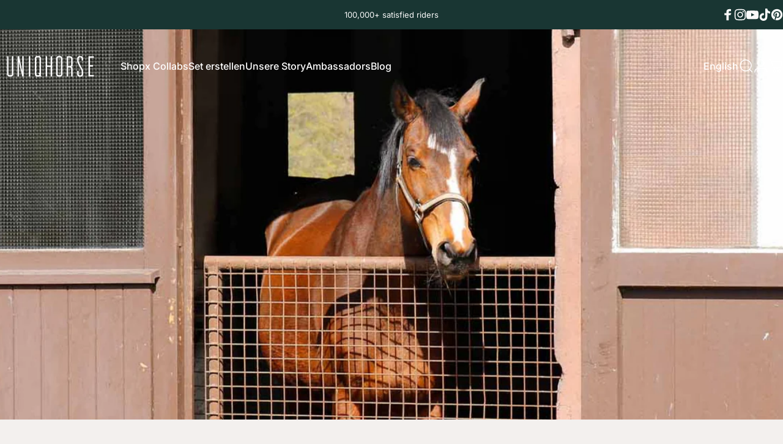

--- FILE ---
content_type: text/javascript
request_url: https://widgets.trustedshops.com/js/X4FB249AE68FA1832F2811D6CF80D3E5A.js
body_size: 1651
content:
((e,t)=>{const a={shopInfo:{tsId:"X4FB249AE68FA1832F2811D6CF80D3E5A",name:"uniqhorse.com",url:"www.uniqhorse.com",language:"de",targetMarket:"DEU",ratingVariant:"WIDGET",eTrustedIds:{accountId:"acc-738963e9-7ad2-427c-b343-6b4121571d80",channelId:"chl-69f19bcf-6c05-4385-81e7-cb4aefdcdb72"},buyerProtection:{certificateType:"CLASSIC",certificateState:"PRODUCTION",mainProtectionCurrency:"EUR",classicProtectionAmount:100,maxProtectionDuration:30,plusProtectionAmount:2e4,basicProtectionAmount:100,firstCertified:"2017-02-06 00:00:00"},reviewSystem:{rating:{averageRating:4.82,averageRatingCount:302,overallRatingCount:5375,distribution:{oneStar:9,twoStars:1,threeStars:2,fourStars:11,fiveStars:279}},reviews:[{average:5,buyerStatement:"Mein Glitzer Putzkiste ist einfach meeegaaaaa",rawChangeDate:"2026-01-26T16:00:04.000Z",changeDate:"26.1.2026",transactionDate:"16.1.2026"},{average:5,buyerStatement:"Ich habe vor knapp sechs Jahren den Kasten schon einmal gekauft. Jetzt wurde es Zeit für einen neuen, nicht weil mein alter kaputt war, sondern weil ich einen zweiten brauche. Ich glaube ehrlich gesagt, die Dinger sind unkaputtbar.",rawChangeDate:"2026-01-19T09:03:41.000Z",changeDate:"19.1.2026",transactionDate:"9.1.2026"},{average:5,buyerStatement:"Erste Box seit 8 Jahren, super robust gut zu reinigen. Zweites Pferd kam mit anderer Box, genau gleich gestaltet. Nach zwei Jahren kaum noch sauber zu bekommen, Innenleben löst sich auf, deshalb für Ihn jetzt die wunderschöne Lederputzbox ❤️",rawChangeDate:"2026-01-17T19:50:25.000Z",changeDate:"17.1.2026",transactionDate:"7.1.2026"}]},features:["GUARANTEE_RECOG_CLASSIC_INTEGRATION","SHOP_CONSUMER_MEMBERSHIP","REVIEWS_AUTO_COLLECTION","INDIVIDUAL_REVIEW_FORM","PRODUCT_REVIEWS","DISABLE_REVIEWREQUEST_SENDING","MARS_EVENTS","MARS_REVIEWS","MARS_QUESTIONNAIRE","MARS_PUBLIC_QUESTIONNAIRE"],consentManagementType:"OFF",urls:{profileUrl:"https://www.trustedshops.de/bewertung/info_X4FB249AE68FA1832F2811D6CF80D3E5A.html",profileUrlLegalSection:"https://www.trustedshops.de/bewertung/info_X4FB249AE68FA1832F2811D6CF80D3E5A.html#legal-info",reviewLegalUrl:"https://help.etrusted.com/hc/de/articles/23970864566162"},contractStartDate:"2016-08-08 00:00:00",shopkeeper:{name:"Winter Ventures GmbH",street:"Satzunger Hauptstraße 1",country:"DE",city:"Marienberg",zip:"09496"},displayVariant:"full",variant:"full",twoLetterCountryCode:"DE"},"process.env":{STAGE:"prod"},externalConfig:{trustbadgeScriptUrl:"https://widgets.trustedshops.com/assets/trustbadge.js",cdnDomain:"widgets.trustedshops.com"},elementIdSuffix:"-98e3dadd90eb493088abdc5597a70810",buildTimestamp:"2026-01-29T05:21:22.232Z",buildStage:"prod"},r=a=>{const{trustbadgeScriptUrl:r}=a.externalConfig;let n=t.querySelector(`script[src="${r}"]`);n&&t.body.removeChild(n),n=t.createElement("script"),n.src=r,n.charset="utf-8",n.setAttribute("data-type","trustbadge-business-logic"),n.onerror=()=>{throw new Error(`The Trustbadge script could not be loaded from ${r}. Have you maybe selected an invalid TSID?`)},n.onload=()=>{e.trustbadge?.load(a)},t.body.appendChild(n)};"complete"===t.readyState?r(a):e.addEventListener("load",()=>{r(a)})})(window,document);